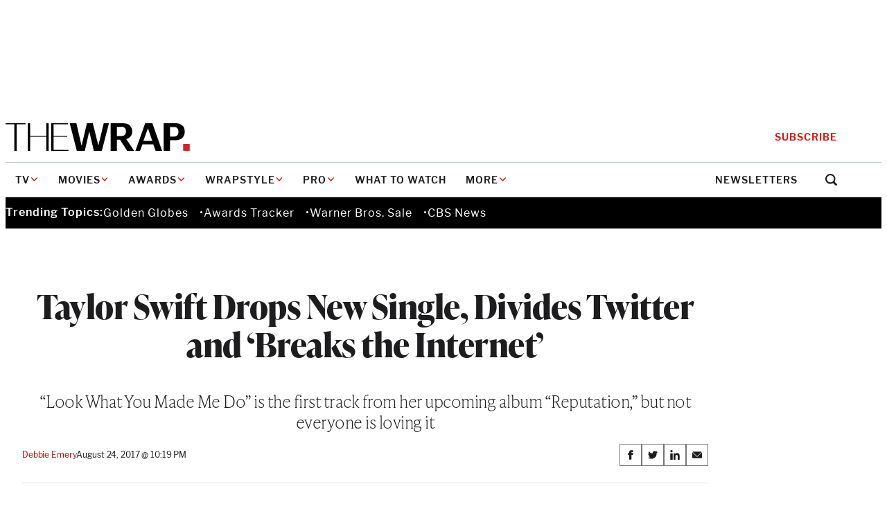

--- FILE ---
content_type: text/html; charset=utf-8
request_url: https://www.google.com/recaptcha/api2/anchor?ar=1&k=6LfrehcpAAAAAL6o0kJfxk5Fr4WhO3ktYWPR7-u1&co=aHR0cHM6Ly93d3cudGhld3JhcC5jb206NDQz&hl=en&v=N67nZn4AqZkNcbeMu4prBgzg&size=normal&anchor-ms=20000&execute-ms=30000&cb=ayjn94cb1wpz
body_size: 49383
content:
<!DOCTYPE HTML><html dir="ltr" lang="en"><head><meta http-equiv="Content-Type" content="text/html; charset=UTF-8">
<meta http-equiv="X-UA-Compatible" content="IE=edge">
<title>reCAPTCHA</title>
<style type="text/css">
/* cyrillic-ext */
@font-face {
  font-family: 'Roboto';
  font-style: normal;
  font-weight: 400;
  font-stretch: 100%;
  src: url(//fonts.gstatic.com/s/roboto/v48/KFO7CnqEu92Fr1ME7kSn66aGLdTylUAMa3GUBHMdazTgWw.woff2) format('woff2');
  unicode-range: U+0460-052F, U+1C80-1C8A, U+20B4, U+2DE0-2DFF, U+A640-A69F, U+FE2E-FE2F;
}
/* cyrillic */
@font-face {
  font-family: 'Roboto';
  font-style: normal;
  font-weight: 400;
  font-stretch: 100%;
  src: url(//fonts.gstatic.com/s/roboto/v48/KFO7CnqEu92Fr1ME7kSn66aGLdTylUAMa3iUBHMdazTgWw.woff2) format('woff2');
  unicode-range: U+0301, U+0400-045F, U+0490-0491, U+04B0-04B1, U+2116;
}
/* greek-ext */
@font-face {
  font-family: 'Roboto';
  font-style: normal;
  font-weight: 400;
  font-stretch: 100%;
  src: url(//fonts.gstatic.com/s/roboto/v48/KFO7CnqEu92Fr1ME7kSn66aGLdTylUAMa3CUBHMdazTgWw.woff2) format('woff2');
  unicode-range: U+1F00-1FFF;
}
/* greek */
@font-face {
  font-family: 'Roboto';
  font-style: normal;
  font-weight: 400;
  font-stretch: 100%;
  src: url(//fonts.gstatic.com/s/roboto/v48/KFO7CnqEu92Fr1ME7kSn66aGLdTylUAMa3-UBHMdazTgWw.woff2) format('woff2');
  unicode-range: U+0370-0377, U+037A-037F, U+0384-038A, U+038C, U+038E-03A1, U+03A3-03FF;
}
/* math */
@font-face {
  font-family: 'Roboto';
  font-style: normal;
  font-weight: 400;
  font-stretch: 100%;
  src: url(//fonts.gstatic.com/s/roboto/v48/KFO7CnqEu92Fr1ME7kSn66aGLdTylUAMawCUBHMdazTgWw.woff2) format('woff2');
  unicode-range: U+0302-0303, U+0305, U+0307-0308, U+0310, U+0312, U+0315, U+031A, U+0326-0327, U+032C, U+032F-0330, U+0332-0333, U+0338, U+033A, U+0346, U+034D, U+0391-03A1, U+03A3-03A9, U+03B1-03C9, U+03D1, U+03D5-03D6, U+03F0-03F1, U+03F4-03F5, U+2016-2017, U+2034-2038, U+203C, U+2040, U+2043, U+2047, U+2050, U+2057, U+205F, U+2070-2071, U+2074-208E, U+2090-209C, U+20D0-20DC, U+20E1, U+20E5-20EF, U+2100-2112, U+2114-2115, U+2117-2121, U+2123-214F, U+2190, U+2192, U+2194-21AE, U+21B0-21E5, U+21F1-21F2, U+21F4-2211, U+2213-2214, U+2216-22FF, U+2308-230B, U+2310, U+2319, U+231C-2321, U+2336-237A, U+237C, U+2395, U+239B-23B7, U+23D0, U+23DC-23E1, U+2474-2475, U+25AF, U+25B3, U+25B7, U+25BD, U+25C1, U+25CA, U+25CC, U+25FB, U+266D-266F, U+27C0-27FF, U+2900-2AFF, U+2B0E-2B11, U+2B30-2B4C, U+2BFE, U+3030, U+FF5B, U+FF5D, U+1D400-1D7FF, U+1EE00-1EEFF;
}
/* symbols */
@font-face {
  font-family: 'Roboto';
  font-style: normal;
  font-weight: 400;
  font-stretch: 100%;
  src: url(//fonts.gstatic.com/s/roboto/v48/KFO7CnqEu92Fr1ME7kSn66aGLdTylUAMaxKUBHMdazTgWw.woff2) format('woff2');
  unicode-range: U+0001-000C, U+000E-001F, U+007F-009F, U+20DD-20E0, U+20E2-20E4, U+2150-218F, U+2190, U+2192, U+2194-2199, U+21AF, U+21E6-21F0, U+21F3, U+2218-2219, U+2299, U+22C4-22C6, U+2300-243F, U+2440-244A, U+2460-24FF, U+25A0-27BF, U+2800-28FF, U+2921-2922, U+2981, U+29BF, U+29EB, U+2B00-2BFF, U+4DC0-4DFF, U+FFF9-FFFB, U+10140-1018E, U+10190-1019C, U+101A0, U+101D0-101FD, U+102E0-102FB, U+10E60-10E7E, U+1D2C0-1D2D3, U+1D2E0-1D37F, U+1F000-1F0FF, U+1F100-1F1AD, U+1F1E6-1F1FF, U+1F30D-1F30F, U+1F315, U+1F31C, U+1F31E, U+1F320-1F32C, U+1F336, U+1F378, U+1F37D, U+1F382, U+1F393-1F39F, U+1F3A7-1F3A8, U+1F3AC-1F3AF, U+1F3C2, U+1F3C4-1F3C6, U+1F3CA-1F3CE, U+1F3D4-1F3E0, U+1F3ED, U+1F3F1-1F3F3, U+1F3F5-1F3F7, U+1F408, U+1F415, U+1F41F, U+1F426, U+1F43F, U+1F441-1F442, U+1F444, U+1F446-1F449, U+1F44C-1F44E, U+1F453, U+1F46A, U+1F47D, U+1F4A3, U+1F4B0, U+1F4B3, U+1F4B9, U+1F4BB, U+1F4BF, U+1F4C8-1F4CB, U+1F4D6, U+1F4DA, U+1F4DF, U+1F4E3-1F4E6, U+1F4EA-1F4ED, U+1F4F7, U+1F4F9-1F4FB, U+1F4FD-1F4FE, U+1F503, U+1F507-1F50B, U+1F50D, U+1F512-1F513, U+1F53E-1F54A, U+1F54F-1F5FA, U+1F610, U+1F650-1F67F, U+1F687, U+1F68D, U+1F691, U+1F694, U+1F698, U+1F6AD, U+1F6B2, U+1F6B9-1F6BA, U+1F6BC, U+1F6C6-1F6CF, U+1F6D3-1F6D7, U+1F6E0-1F6EA, U+1F6F0-1F6F3, U+1F6F7-1F6FC, U+1F700-1F7FF, U+1F800-1F80B, U+1F810-1F847, U+1F850-1F859, U+1F860-1F887, U+1F890-1F8AD, U+1F8B0-1F8BB, U+1F8C0-1F8C1, U+1F900-1F90B, U+1F93B, U+1F946, U+1F984, U+1F996, U+1F9E9, U+1FA00-1FA6F, U+1FA70-1FA7C, U+1FA80-1FA89, U+1FA8F-1FAC6, U+1FACE-1FADC, U+1FADF-1FAE9, U+1FAF0-1FAF8, U+1FB00-1FBFF;
}
/* vietnamese */
@font-face {
  font-family: 'Roboto';
  font-style: normal;
  font-weight: 400;
  font-stretch: 100%;
  src: url(//fonts.gstatic.com/s/roboto/v48/KFO7CnqEu92Fr1ME7kSn66aGLdTylUAMa3OUBHMdazTgWw.woff2) format('woff2');
  unicode-range: U+0102-0103, U+0110-0111, U+0128-0129, U+0168-0169, U+01A0-01A1, U+01AF-01B0, U+0300-0301, U+0303-0304, U+0308-0309, U+0323, U+0329, U+1EA0-1EF9, U+20AB;
}
/* latin-ext */
@font-face {
  font-family: 'Roboto';
  font-style: normal;
  font-weight: 400;
  font-stretch: 100%;
  src: url(//fonts.gstatic.com/s/roboto/v48/KFO7CnqEu92Fr1ME7kSn66aGLdTylUAMa3KUBHMdazTgWw.woff2) format('woff2');
  unicode-range: U+0100-02BA, U+02BD-02C5, U+02C7-02CC, U+02CE-02D7, U+02DD-02FF, U+0304, U+0308, U+0329, U+1D00-1DBF, U+1E00-1E9F, U+1EF2-1EFF, U+2020, U+20A0-20AB, U+20AD-20C0, U+2113, U+2C60-2C7F, U+A720-A7FF;
}
/* latin */
@font-face {
  font-family: 'Roboto';
  font-style: normal;
  font-weight: 400;
  font-stretch: 100%;
  src: url(//fonts.gstatic.com/s/roboto/v48/KFO7CnqEu92Fr1ME7kSn66aGLdTylUAMa3yUBHMdazQ.woff2) format('woff2');
  unicode-range: U+0000-00FF, U+0131, U+0152-0153, U+02BB-02BC, U+02C6, U+02DA, U+02DC, U+0304, U+0308, U+0329, U+2000-206F, U+20AC, U+2122, U+2191, U+2193, U+2212, U+2215, U+FEFF, U+FFFD;
}
/* cyrillic-ext */
@font-face {
  font-family: 'Roboto';
  font-style: normal;
  font-weight: 500;
  font-stretch: 100%;
  src: url(//fonts.gstatic.com/s/roboto/v48/KFO7CnqEu92Fr1ME7kSn66aGLdTylUAMa3GUBHMdazTgWw.woff2) format('woff2');
  unicode-range: U+0460-052F, U+1C80-1C8A, U+20B4, U+2DE0-2DFF, U+A640-A69F, U+FE2E-FE2F;
}
/* cyrillic */
@font-face {
  font-family: 'Roboto';
  font-style: normal;
  font-weight: 500;
  font-stretch: 100%;
  src: url(//fonts.gstatic.com/s/roboto/v48/KFO7CnqEu92Fr1ME7kSn66aGLdTylUAMa3iUBHMdazTgWw.woff2) format('woff2');
  unicode-range: U+0301, U+0400-045F, U+0490-0491, U+04B0-04B1, U+2116;
}
/* greek-ext */
@font-face {
  font-family: 'Roboto';
  font-style: normal;
  font-weight: 500;
  font-stretch: 100%;
  src: url(//fonts.gstatic.com/s/roboto/v48/KFO7CnqEu92Fr1ME7kSn66aGLdTylUAMa3CUBHMdazTgWw.woff2) format('woff2');
  unicode-range: U+1F00-1FFF;
}
/* greek */
@font-face {
  font-family: 'Roboto';
  font-style: normal;
  font-weight: 500;
  font-stretch: 100%;
  src: url(//fonts.gstatic.com/s/roboto/v48/KFO7CnqEu92Fr1ME7kSn66aGLdTylUAMa3-UBHMdazTgWw.woff2) format('woff2');
  unicode-range: U+0370-0377, U+037A-037F, U+0384-038A, U+038C, U+038E-03A1, U+03A3-03FF;
}
/* math */
@font-face {
  font-family: 'Roboto';
  font-style: normal;
  font-weight: 500;
  font-stretch: 100%;
  src: url(//fonts.gstatic.com/s/roboto/v48/KFO7CnqEu92Fr1ME7kSn66aGLdTylUAMawCUBHMdazTgWw.woff2) format('woff2');
  unicode-range: U+0302-0303, U+0305, U+0307-0308, U+0310, U+0312, U+0315, U+031A, U+0326-0327, U+032C, U+032F-0330, U+0332-0333, U+0338, U+033A, U+0346, U+034D, U+0391-03A1, U+03A3-03A9, U+03B1-03C9, U+03D1, U+03D5-03D6, U+03F0-03F1, U+03F4-03F5, U+2016-2017, U+2034-2038, U+203C, U+2040, U+2043, U+2047, U+2050, U+2057, U+205F, U+2070-2071, U+2074-208E, U+2090-209C, U+20D0-20DC, U+20E1, U+20E5-20EF, U+2100-2112, U+2114-2115, U+2117-2121, U+2123-214F, U+2190, U+2192, U+2194-21AE, U+21B0-21E5, U+21F1-21F2, U+21F4-2211, U+2213-2214, U+2216-22FF, U+2308-230B, U+2310, U+2319, U+231C-2321, U+2336-237A, U+237C, U+2395, U+239B-23B7, U+23D0, U+23DC-23E1, U+2474-2475, U+25AF, U+25B3, U+25B7, U+25BD, U+25C1, U+25CA, U+25CC, U+25FB, U+266D-266F, U+27C0-27FF, U+2900-2AFF, U+2B0E-2B11, U+2B30-2B4C, U+2BFE, U+3030, U+FF5B, U+FF5D, U+1D400-1D7FF, U+1EE00-1EEFF;
}
/* symbols */
@font-face {
  font-family: 'Roboto';
  font-style: normal;
  font-weight: 500;
  font-stretch: 100%;
  src: url(//fonts.gstatic.com/s/roboto/v48/KFO7CnqEu92Fr1ME7kSn66aGLdTylUAMaxKUBHMdazTgWw.woff2) format('woff2');
  unicode-range: U+0001-000C, U+000E-001F, U+007F-009F, U+20DD-20E0, U+20E2-20E4, U+2150-218F, U+2190, U+2192, U+2194-2199, U+21AF, U+21E6-21F0, U+21F3, U+2218-2219, U+2299, U+22C4-22C6, U+2300-243F, U+2440-244A, U+2460-24FF, U+25A0-27BF, U+2800-28FF, U+2921-2922, U+2981, U+29BF, U+29EB, U+2B00-2BFF, U+4DC0-4DFF, U+FFF9-FFFB, U+10140-1018E, U+10190-1019C, U+101A0, U+101D0-101FD, U+102E0-102FB, U+10E60-10E7E, U+1D2C0-1D2D3, U+1D2E0-1D37F, U+1F000-1F0FF, U+1F100-1F1AD, U+1F1E6-1F1FF, U+1F30D-1F30F, U+1F315, U+1F31C, U+1F31E, U+1F320-1F32C, U+1F336, U+1F378, U+1F37D, U+1F382, U+1F393-1F39F, U+1F3A7-1F3A8, U+1F3AC-1F3AF, U+1F3C2, U+1F3C4-1F3C6, U+1F3CA-1F3CE, U+1F3D4-1F3E0, U+1F3ED, U+1F3F1-1F3F3, U+1F3F5-1F3F7, U+1F408, U+1F415, U+1F41F, U+1F426, U+1F43F, U+1F441-1F442, U+1F444, U+1F446-1F449, U+1F44C-1F44E, U+1F453, U+1F46A, U+1F47D, U+1F4A3, U+1F4B0, U+1F4B3, U+1F4B9, U+1F4BB, U+1F4BF, U+1F4C8-1F4CB, U+1F4D6, U+1F4DA, U+1F4DF, U+1F4E3-1F4E6, U+1F4EA-1F4ED, U+1F4F7, U+1F4F9-1F4FB, U+1F4FD-1F4FE, U+1F503, U+1F507-1F50B, U+1F50D, U+1F512-1F513, U+1F53E-1F54A, U+1F54F-1F5FA, U+1F610, U+1F650-1F67F, U+1F687, U+1F68D, U+1F691, U+1F694, U+1F698, U+1F6AD, U+1F6B2, U+1F6B9-1F6BA, U+1F6BC, U+1F6C6-1F6CF, U+1F6D3-1F6D7, U+1F6E0-1F6EA, U+1F6F0-1F6F3, U+1F6F7-1F6FC, U+1F700-1F7FF, U+1F800-1F80B, U+1F810-1F847, U+1F850-1F859, U+1F860-1F887, U+1F890-1F8AD, U+1F8B0-1F8BB, U+1F8C0-1F8C1, U+1F900-1F90B, U+1F93B, U+1F946, U+1F984, U+1F996, U+1F9E9, U+1FA00-1FA6F, U+1FA70-1FA7C, U+1FA80-1FA89, U+1FA8F-1FAC6, U+1FACE-1FADC, U+1FADF-1FAE9, U+1FAF0-1FAF8, U+1FB00-1FBFF;
}
/* vietnamese */
@font-face {
  font-family: 'Roboto';
  font-style: normal;
  font-weight: 500;
  font-stretch: 100%;
  src: url(//fonts.gstatic.com/s/roboto/v48/KFO7CnqEu92Fr1ME7kSn66aGLdTylUAMa3OUBHMdazTgWw.woff2) format('woff2');
  unicode-range: U+0102-0103, U+0110-0111, U+0128-0129, U+0168-0169, U+01A0-01A1, U+01AF-01B0, U+0300-0301, U+0303-0304, U+0308-0309, U+0323, U+0329, U+1EA0-1EF9, U+20AB;
}
/* latin-ext */
@font-face {
  font-family: 'Roboto';
  font-style: normal;
  font-weight: 500;
  font-stretch: 100%;
  src: url(//fonts.gstatic.com/s/roboto/v48/KFO7CnqEu92Fr1ME7kSn66aGLdTylUAMa3KUBHMdazTgWw.woff2) format('woff2');
  unicode-range: U+0100-02BA, U+02BD-02C5, U+02C7-02CC, U+02CE-02D7, U+02DD-02FF, U+0304, U+0308, U+0329, U+1D00-1DBF, U+1E00-1E9F, U+1EF2-1EFF, U+2020, U+20A0-20AB, U+20AD-20C0, U+2113, U+2C60-2C7F, U+A720-A7FF;
}
/* latin */
@font-face {
  font-family: 'Roboto';
  font-style: normal;
  font-weight: 500;
  font-stretch: 100%;
  src: url(//fonts.gstatic.com/s/roboto/v48/KFO7CnqEu92Fr1ME7kSn66aGLdTylUAMa3yUBHMdazQ.woff2) format('woff2');
  unicode-range: U+0000-00FF, U+0131, U+0152-0153, U+02BB-02BC, U+02C6, U+02DA, U+02DC, U+0304, U+0308, U+0329, U+2000-206F, U+20AC, U+2122, U+2191, U+2193, U+2212, U+2215, U+FEFF, U+FFFD;
}
/* cyrillic-ext */
@font-face {
  font-family: 'Roboto';
  font-style: normal;
  font-weight: 900;
  font-stretch: 100%;
  src: url(//fonts.gstatic.com/s/roboto/v48/KFO7CnqEu92Fr1ME7kSn66aGLdTylUAMa3GUBHMdazTgWw.woff2) format('woff2');
  unicode-range: U+0460-052F, U+1C80-1C8A, U+20B4, U+2DE0-2DFF, U+A640-A69F, U+FE2E-FE2F;
}
/* cyrillic */
@font-face {
  font-family: 'Roboto';
  font-style: normal;
  font-weight: 900;
  font-stretch: 100%;
  src: url(//fonts.gstatic.com/s/roboto/v48/KFO7CnqEu92Fr1ME7kSn66aGLdTylUAMa3iUBHMdazTgWw.woff2) format('woff2');
  unicode-range: U+0301, U+0400-045F, U+0490-0491, U+04B0-04B1, U+2116;
}
/* greek-ext */
@font-face {
  font-family: 'Roboto';
  font-style: normal;
  font-weight: 900;
  font-stretch: 100%;
  src: url(//fonts.gstatic.com/s/roboto/v48/KFO7CnqEu92Fr1ME7kSn66aGLdTylUAMa3CUBHMdazTgWw.woff2) format('woff2');
  unicode-range: U+1F00-1FFF;
}
/* greek */
@font-face {
  font-family: 'Roboto';
  font-style: normal;
  font-weight: 900;
  font-stretch: 100%;
  src: url(//fonts.gstatic.com/s/roboto/v48/KFO7CnqEu92Fr1ME7kSn66aGLdTylUAMa3-UBHMdazTgWw.woff2) format('woff2');
  unicode-range: U+0370-0377, U+037A-037F, U+0384-038A, U+038C, U+038E-03A1, U+03A3-03FF;
}
/* math */
@font-face {
  font-family: 'Roboto';
  font-style: normal;
  font-weight: 900;
  font-stretch: 100%;
  src: url(//fonts.gstatic.com/s/roboto/v48/KFO7CnqEu92Fr1ME7kSn66aGLdTylUAMawCUBHMdazTgWw.woff2) format('woff2');
  unicode-range: U+0302-0303, U+0305, U+0307-0308, U+0310, U+0312, U+0315, U+031A, U+0326-0327, U+032C, U+032F-0330, U+0332-0333, U+0338, U+033A, U+0346, U+034D, U+0391-03A1, U+03A3-03A9, U+03B1-03C9, U+03D1, U+03D5-03D6, U+03F0-03F1, U+03F4-03F5, U+2016-2017, U+2034-2038, U+203C, U+2040, U+2043, U+2047, U+2050, U+2057, U+205F, U+2070-2071, U+2074-208E, U+2090-209C, U+20D0-20DC, U+20E1, U+20E5-20EF, U+2100-2112, U+2114-2115, U+2117-2121, U+2123-214F, U+2190, U+2192, U+2194-21AE, U+21B0-21E5, U+21F1-21F2, U+21F4-2211, U+2213-2214, U+2216-22FF, U+2308-230B, U+2310, U+2319, U+231C-2321, U+2336-237A, U+237C, U+2395, U+239B-23B7, U+23D0, U+23DC-23E1, U+2474-2475, U+25AF, U+25B3, U+25B7, U+25BD, U+25C1, U+25CA, U+25CC, U+25FB, U+266D-266F, U+27C0-27FF, U+2900-2AFF, U+2B0E-2B11, U+2B30-2B4C, U+2BFE, U+3030, U+FF5B, U+FF5D, U+1D400-1D7FF, U+1EE00-1EEFF;
}
/* symbols */
@font-face {
  font-family: 'Roboto';
  font-style: normal;
  font-weight: 900;
  font-stretch: 100%;
  src: url(//fonts.gstatic.com/s/roboto/v48/KFO7CnqEu92Fr1ME7kSn66aGLdTylUAMaxKUBHMdazTgWw.woff2) format('woff2');
  unicode-range: U+0001-000C, U+000E-001F, U+007F-009F, U+20DD-20E0, U+20E2-20E4, U+2150-218F, U+2190, U+2192, U+2194-2199, U+21AF, U+21E6-21F0, U+21F3, U+2218-2219, U+2299, U+22C4-22C6, U+2300-243F, U+2440-244A, U+2460-24FF, U+25A0-27BF, U+2800-28FF, U+2921-2922, U+2981, U+29BF, U+29EB, U+2B00-2BFF, U+4DC0-4DFF, U+FFF9-FFFB, U+10140-1018E, U+10190-1019C, U+101A0, U+101D0-101FD, U+102E0-102FB, U+10E60-10E7E, U+1D2C0-1D2D3, U+1D2E0-1D37F, U+1F000-1F0FF, U+1F100-1F1AD, U+1F1E6-1F1FF, U+1F30D-1F30F, U+1F315, U+1F31C, U+1F31E, U+1F320-1F32C, U+1F336, U+1F378, U+1F37D, U+1F382, U+1F393-1F39F, U+1F3A7-1F3A8, U+1F3AC-1F3AF, U+1F3C2, U+1F3C4-1F3C6, U+1F3CA-1F3CE, U+1F3D4-1F3E0, U+1F3ED, U+1F3F1-1F3F3, U+1F3F5-1F3F7, U+1F408, U+1F415, U+1F41F, U+1F426, U+1F43F, U+1F441-1F442, U+1F444, U+1F446-1F449, U+1F44C-1F44E, U+1F453, U+1F46A, U+1F47D, U+1F4A3, U+1F4B0, U+1F4B3, U+1F4B9, U+1F4BB, U+1F4BF, U+1F4C8-1F4CB, U+1F4D6, U+1F4DA, U+1F4DF, U+1F4E3-1F4E6, U+1F4EA-1F4ED, U+1F4F7, U+1F4F9-1F4FB, U+1F4FD-1F4FE, U+1F503, U+1F507-1F50B, U+1F50D, U+1F512-1F513, U+1F53E-1F54A, U+1F54F-1F5FA, U+1F610, U+1F650-1F67F, U+1F687, U+1F68D, U+1F691, U+1F694, U+1F698, U+1F6AD, U+1F6B2, U+1F6B9-1F6BA, U+1F6BC, U+1F6C6-1F6CF, U+1F6D3-1F6D7, U+1F6E0-1F6EA, U+1F6F0-1F6F3, U+1F6F7-1F6FC, U+1F700-1F7FF, U+1F800-1F80B, U+1F810-1F847, U+1F850-1F859, U+1F860-1F887, U+1F890-1F8AD, U+1F8B0-1F8BB, U+1F8C0-1F8C1, U+1F900-1F90B, U+1F93B, U+1F946, U+1F984, U+1F996, U+1F9E9, U+1FA00-1FA6F, U+1FA70-1FA7C, U+1FA80-1FA89, U+1FA8F-1FAC6, U+1FACE-1FADC, U+1FADF-1FAE9, U+1FAF0-1FAF8, U+1FB00-1FBFF;
}
/* vietnamese */
@font-face {
  font-family: 'Roboto';
  font-style: normal;
  font-weight: 900;
  font-stretch: 100%;
  src: url(//fonts.gstatic.com/s/roboto/v48/KFO7CnqEu92Fr1ME7kSn66aGLdTylUAMa3OUBHMdazTgWw.woff2) format('woff2');
  unicode-range: U+0102-0103, U+0110-0111, U+0128-0129, U+0168-0169, U+01A0-01A1, U+01AF-01B0, U+0300-0301, U+0303-0304, U+0308-0309, U+0323, U+0329, U+1EA0-1EF9, U+20AB;
}
/* latin-ext */
@font-face {
  font-family: 'Roboto';
  font-style: normal;
  font-weight: 900;
  font-stretch: 100%;
  src: url(//fonts.gstatic.com/s/roboto/v48/KFO7CnqEu92Fr1ME7kSn66aGLdTylUAMa3KUBHMdazTgWw.woff2) format('woff2');
  unicode-range: U+0100-02BA, U+02BD-02C5, U+02C7-02CC, U+02CE-02D7, U+02DD-02FF, U+0304, U+0308, U+0329, U+1D00-1DBF, U+1E00-1E9F, U+1EF2-1EFF, U+2020, U+20A0-20AB, U+20AD-20C0, U+2113, U+2C60-2C7F, U+A720-A7FF;
}
/* latin */
@font-face {
  font-family: 'Roboto';
  font-style: normal;
  font-weight: 900;
  font-stretch: 100%;
  src: url(//fonts.gstatic.com/s/roboto/v48/KFO7CnqEu92Fr1ME7kSn66aGLdTylUAMa3yUBHMdazQ.woff2) format('woff2');
  unicode-range: U+0000-00FF, U+0131, U+0152-0153, U+02BB-02BC, U+02C6, U+02DA, U+02DC, U+0304, U+0308, U+0329, U+2000-206F, U+20AC, U+2122, U+2191, U+2193, U+2212, U+2215, U+FEFF, U+FFFD;
}

</style>
<link rel="stylesheet" type="text/css" href="https://www.gstatic.com/recaptcha/releases/N67nZn4AqZkNcbeMu4prBgzg/styles__ltr.css">
<script nonce="SmgcHBNjfyY1CGUYqr9Vtg" type="text/javascript">window['__recaptcha_api'] = 'https://www.google.com/recaptcha/api2/';</script>
<script type="text/javascript" src="https://www.gstatic.com/recaptcha/releases/N67nZn4AqZkNcbeMu4prBgzg/recaptcha__en.js" nonce="SmgcHBNjfyY1CGUYqr9Vtg">
      
    </script></head>
<body><div id="rc-anchor-alert" class="rc-anchor-alert"></div>
<input type="hidden" id="recaptcha-token" value="[base64]">
<script type="text/javascript" nonce="SmgcHBNjfyY1CGUYqr9Vtg">
      recaptcha.anchor.Main.init("[\x22ainput\x22,[\x22bgdata\x22,\x22\x22,\[base64]/[base64]/[base64]/[base64]/[base64]/UltsKytdPUU6KEU8MjA0OD9SW2wrK109RT4+NnwxOTI6KChFJjY0NTEyKT09NTUyOTYmJk0rMTxjLmxlbmd0aCYmKGMuY2hhckNvZGVBdChNKzEpJjY0NTEyKT09NTYzMjA/[base64]/[base64]/[base64]/[base64]/[base64]/[base64]/[base64]\x22,\[base64]\x22,\[base64]/w5Ilw4DDmcOkw7TCtVDCrcOTw7Q0DB7DlMOYdzJ4AcKgw5Ulw7ckLRROwoE9wqJGVArDmwM/FsKNG8OVecKZwo8jw5QSwpvDp0xoQEzDoUcfw5dzEyhzGsKfw6bDkQMJanLCnV/CsMOvLcO2w7DDv8OQUjARFz9afC/DlGXCilvDmwkmw4FEw4ZLwptDXiUZP8K/cRpkw6RhEjDChcKTG3bCosOvYsKrZMOTwqjCp8Kyw6wqw5dDwogea8OiVMKBw73DoMOlwrwnCcKbw5hQwrXCvsOEIcOmwotcwqsebUlyCh8Jwp3CpcK5ecK5w5Yrw5TDnMKOOcO3w4rCnRvCiTfDty4AwpEmGcOpwrPDs8Kpw7/DqBLDkjY/E8KiVwVKw4TDvcKvbMO5w4Zpw7JOwp/DiXbDmcOfH8Occ0hQwqZww68XR08cwqxxw4PCpgc6w65YYsOCwqTDjcOkwp5nZ8O+QSp1wp8le8OQw5PDhyfDjH0tAD1ZwrQDwp/DucKrw6jDk8KNw7TDrsKNZMOlwp/DvkIQDcKSUcKxwrVyw5bDrMO0VljDpcOMHBXCusOcRsOwBQNPw73CggjDgEnDk8K1w4/DisK1T0ZhLsOIw5p6SXFQwpvDpwUBccKaw47ClMKyFXvDkSxteR3Cgg7DgcKNwpDCvyLCmsKfw6fCv1XCkDLDj3szT8OTLn0wOWnDki9kW24Mwr/[base64]/DrTZDJcK4KC/CowXDvsOLw4rCoxozZ1TChFHDosO5BsKTw6LDoirCnE7ChghTw7rCq8K8bGnDnBYSWD7DucOPV8KtIlnDix/Dv8KuZsKEQ8Oyw4PDtnYGw6jDqsKbORM0w6bDrALDgGN7wrhKwqLDt2VaGTTCkADCqjQCe1fDvTfDoG3CrSfDgAMjIgUBPFzDvxwuKUgAw6BGNsOPcWwHfF3DqFlNwpVtccOGasOCXX5ceMODwoPCnVhCXcK7ccOtSMOiw6kFw5NLw6vCnlU/wqFJwqbDkATCisOtJnDClzNGw6rClcOCw6dLw5hQw4VCNMKAwrtLw5jDuWTDjnwfMRF9wp/[base64]/DhcOQwpXCqMKJw5HDongqwpbCtQp0HBbCrMKcw68gPmhcNkTClSrCu3QhwqBAwprCjFUvwrjCoTbDpFHCmcKhRgbDuzvDs04kKQ3CvMKJFxF0w5fCoVLDjCjCpltxw7/Ci8OSwrfDuG9cw7cxEMOqcsObwoLCnsOgWcO7bMOnw53Ct8KkFcK6fMOSJ8O/w5jDmsOKw7hRwr7DuTFgw5A/w6VHwrkHwrLCnUvDoCPCkcKWw7DDjjxKwozDgMKjZ0Bfw5bDmz/Ch3TDliHDo35rwp4Iw6okw7gFDiksRSFjHsO4WcOFwoMtwp7DsWhMdSIHw6LDqcOnKMKGSHwbwqfDt8KWw47Dm8O2w5sxw6zDlcKzIMK7w6fCi8OZaBQGw73Ci2/[base64]/Dq8OELB7CjwPDvsK3ewTCoHl0wpcMwqTClMOyECbDhcKuw65Sw4HChVLDkDbCpcKkDTAReMKRV8KawqHDjMKOWsOHVDhFEw0qwoDCl3PCncOvwr/CncOvd8KOLTLCuTJVwoXDqsOvwofDjsKKGxzCoXUcwrjCksKzw4xdVTnCkwwrw7N5wqbCrXhmPMODcRLDrsKOwo1zaFNra8KLwpgyw5/ClcOMwpQ5wofDgS07w7d8AMO2XcOrwq1lw4DDpsKowqnCuUNEIi3Dpml7NsOQw5fCvWYvC8OJGcO2woXCp35UFxXDkcK3LzzCgiINGcOaw5fDp8KwagvDgUnCgMK+GcOOASTDnsOHM8KDwrrDoAVWwpzCiMOoRMOXTcOnwq7Cgip5AT/[base64]/[base64]/CsMKjwrjCuFkrw7rCsHlNacK/wogWDsKkP2YLZsOzw4LDlcOMw7XConDCsMOpwp/CvXzDnkzDoj3DlcKpBhTDu2/CiAPDtEBnwpFOw5JjwpjDp2BEwr7CtyZKw5/DoEnDkA3ClkfDocKmw5howrrDvMKKSQvCqC/CggFcLyXDlsOxwovDo8ONFcOewqo/[base64]/DncKGw6XCnxtDRgRSRxNAS098w7rCgShOPMOWwoJUw6nCuSdQasKJD8KVWMKzwpfCosOhQEliWCfDs0cna8OjDSPDmhMVwo/[base64]/QRTDq8Krw5fClMO4w656fTQQwqXCuh/CsgDDrMO+wrs/NsO/FHRBwp9FNcKMwpoOGcO5w58Owp/Du17CssOzDsKYd8K0G8KAUcKCQcOawpQ6GxDDr2jDsUIiwpl2wqsTBQk8PMK/YsOENcOhK8ORbMOUwrnClGjCt8K9w68BU8OjasKWwp0tGsKwe8O0wq/DlTMSwrkwfDzDgcKgWsORGMO/wqEEw4zDssOBYkdqR8OFNsKeIMOTDlVDbcKDw7DDkEzDr8OqwolsGcKgOkYRecOJwo7Cv8K2TcO8w50EB8OUw4c/fUrClVfDl8O/wrBXacKEw5IfDCt0wqIZLcOQCMOpw64KYMK3LiwEwp/CuMKdw6B1w5PDosKqLWXChkTCpkQ4I8Kvw4cjwrTCslZieWUxaXsiwpokG2VUL8OTEnsxNnfCqsKZD8KAw4PDsMOAw6HCjSYYPcOSwoXDgBJANcKIw7YBEXDClV1KPn06w7vDuMOTwojDg2TDry4HDMKyQQNFwpzDhWJJwpTDnQ/[base64]/STbCg8KcGmpxHcOCLD1NWj7CuRzDp8O1w5jDtiw8GSURGQTCl8OfZsKWZHAbwooINsOtwqZpMsOIMsOCwrxiNld1w5vDnsOvYh/DlcKBw59Uw4DDvcOxw4DDt17DtMONw7dHPMKQb3DCl8Ouw6nDoxJ5AsOjw7xTw4TDtF89w4nDusKNw6zDjsKBw7s0w73CoMO/wodpIBlzD0s4NQjCsGZ/[base64]/Cm23Dr8OEw4HCqMOkw6M8DEbCmj9ewqpjWD0gK8KsOW1AFHvCuRN6HmQFRkRgBW0MbErDrBgHBsKlw6x4wrfCosOxIcOswqUgw5dkNVrDgcOFwr9sEwvDuhJhwoDCq8KjC8OUw45XFsKHw5PDmMOtw6XDgxTCrMKEw4p5cx/ChsKzUMKYCcKEUBANFEFTRxrCoMKCw7fCiB7DscKLwpsyW8O/wrtIDsK5esKbKMK5BlrDuCjDisK6DEvDpsKNGkUhW8O/GxJnFsOuD3HCvcKVw4E0wo7CgMKLw6RrwpAUwo/DpibDvGjCscKmG8KsF0/CtcKRC1zCl8KUMsOlw4olw7NoWUAaw6gAZAHCpsK4w7TDs256wqxET8K/PcOVaMKVwpERV299w6LDi8KtIcKkw7PCjcOYeR0PW8OTw4rCtsONwqzDhsK6HRvCkMOtw7vDsFXDs3fCmClBUCTDgsKUwo8YIMKhw5IFO8OjSMKRw4g9dTDCnBjCkRzDkSDDsMKGHFLDt10Nw7LDoCvDoMOuBHRgw53CmcO6w4V8wrBmVVF0cDpiL8KMw7l5w7cXw7/Coy5xw6UYw7R4wp8ywo3Cj8K5FsOPBlFrBsKnwrhWPsOfw6PDnsKCw4RHcMOAw7Qtc3dwasOLUmnCqMK9wq5Iw4Zww43DoMOlLsKYbUfDgcOHwrc4a8K+BDxHH8OIXwoOPUFwd8Kbc3PCnxbDmTZ1DQLComswwqklwqVww5/[base64]/wqrDkRHDnsKCe2bDvxnCmjPDlCTDn2VWwo1mRnDCmj/DukggdcKuw6HDlcOcBgvDoFlbw7HDlsO9w7N5PWnDlMKPRcKUOcOvwq5gBinCt8KyXTvDpMKwHlZBSMKtw4DChRvCpcKWw5LCnD7CuBkDworDocKaVsOGw4HClcKmw6vCnU7DkAAnFMOHMEnCvj3CikcLFcK5GDIAw5BzFCh1JsORwpDDv8KQI8Kpw4/DpX9Hw7d5wqTDlQ/DncOGw5lnw43DiU/DlATCiRpCPsOkeRvCtQ/DiAHCnMO1w6cPw63Ck8OMcAXDlzlOw54TW8K9PVnDuhUEXXXDs8KIAFxSwoFPw5Fnwo8Bw5Y2ZsKPV8Ogwpszw5cvF8KkL8OQw7M5w67DmnlewpkPw43DmMKiw7XCqRBrw6vDvcOgIcKUwr/[base64]/DviAUw4Zsw5rDmH/CsEptWxDCvWI4w5fCmTvDpsKFUELDozdfwpAkamXCvMOpwq0Pw7XCnFI3Hi4/wrweU8O+NHvCvsOIw70sdsKCOcKqw5QAwpFvwqRBwrbCmcKCVGfDux7CpcOoScK5w743w47CocODw5PDthHCnVDDpjgtOcKQwp8XwqYtw6Fyf8OrWcOLwo3DqcOLQR3CvV3Dl8Orw47ChmDCicKQwodGwoxHw70Xwr1iS8OsTH/Cp8OTa3ZUK8KIw6ZzSWYTw4YDwofDqVdje8KNwqw+w4F1OcOTe8KSwpDDm8KjQ0/CpmbCvXTDhMOoAcKBwrMzEizChgrCgsO2w4XCisKPw4rDrXvCiMO9w57DqMOnwrHCncOeM8KxIXYdPhnCgcO9w5nCri9OSk8DIsOveAE8wrHDgh7DrMOSwprDmcOkw7zDuBvDjgESw5vCshjDimUsw4fClcKYW8OHw4HDm8OCw50Nwq1cw4/CjWEGw4hSwo1zRsKJwprDicOxM8KswrLChxnCocKPwr7CqsKXblTCg8ONwp4aw7ICw5M+w585w4DDtArCvMKMw7vCnMK6wp/DoMOrw5NFwp/DgAjDkHs4wpLDrC/CncODNQ9YXzTDvlPCl1cMHStIw7nChMKBwo3Cr8KHfsONXmciw6Z5woESwqvDj8Kuw6V/L8OwbFNqFcO+w7c8w6s9Tgl0w5c1V8Obw5InwqbCuMKgw4oZwoLDsMOFb8OWDsKcWsK5w7XDo8OXwqYhRzkBMWo+CsK8w67Dh8KzwofCqsKpwohbwrshanQfdGnCoj9EwphwM8OQw4LCn2/[base64]/DnjLCqsKow7HCjsOkfCrDojTCtQwowrIuw6poGCsjwqbDi8KDBkErXsK4wrpgLycnwpoJQTbCrQdqW8OTw5YWwplEK8OAWsK1dj9pw5PCuQoTIzEXZMOKw7klecKvw6zCm245wrjCtcOyw5MSwpRDwpHDjsKYwp/[base64]/DsnHDvGfDrn0QwpVbwoMHw7c/[base64]/FcORfMOiwpnDmTbDnyc2wpTDn3l7w5FYFMKfwrgFFcKwcMOWAkl1w59PUsKdaMKLaMKNZcK3JcKveCcQwoUTw4bDnsOjwrfCocKfHsOMbMO/VcKIwrTCmjNtAMK2NMKSTsO1wpc2w4DCtkrChTIBwptqUyzDsFBRAwjCqsKFw78iwr0EFcOtYMKqw4PCtcKcJlnCucOKesOsABQ4DsOFSy5gFcOcw7EVw73Drk7DnFnDkVFvY0cPNsK/w4vDncOnegbDmcOxJMOJGMKiwpLDtxR0MAxtw4zDjsO1wqUfw6LDiGjCowPDvV4fw7LCum/[base64]/DXnDmiw/BMKLw73CksOHwqzCgRNCeQDDqULCucOKw7LDlA7CgzzCjMKCaXzDiF3Dj0LDvSLDk2bDiMOawq0ERsK/eDfCnkJ0JBvCiMKBw6kqwpwyMsKpwpFQwqTCkcOiw4sXwprDgsKow4TClkjCgDACwqTClQ/CnRs0c3ZVdkgpwptMacOawoEqw5FHwo3Csg/Dl3QXICE/w6nCkMOzHx0AwqLDncK2w47Ci8O4OhTCn8KrT3XCjB/DsHrDiMOHw5vCsSd0wp8xeA9LP8K3DW/Dq3gFRGbDoMKKwo3DnMKSLD/DtMOzwpcrO8K5wqjDo8Ocw4vCgsKbVsOywrB6w7AVwpHCtMK1wrTDjMOKwqXDn8Kvw4jCrAExV0LCiMOVQcKOK0pqwoR/wrzCnsK3w4HDhy7DgcKGwoPDgVh6JVEEI1LCvEXDh8OZw54+wrsfA8Kgwq7CmcOHw7U5w7tdwpwFwq1gwpFXJ8O8IMKLVMOIF8K6w7EqVsOud8ONwoXDqSbCicOxI3rCqMKqw79XwoEkeW9JXwPDmn9RwqHDv8OJKmcXw5TDgg/Do382fsKaAFhTQ2ZCOcO1JkJeJcKGcsOzZB/DmcKMcCLDjsO1wqwOcG3CkMO/w6rDm2rCtEHDlCsNw7/CusKQccOcBsO5IkjDiMOIPcORwoHDh0nCviliw6HCqMOJw6bDhmvDn13ChcO8SsOFRkoZJ8OMw5PDl8K7w4YVw57DmMKhJcOpw5ozwrIicHzCl8KNw71idHJQw4F+aEjDqBDCmh/DhydIwqtOVsK3wpnCoUl2wqM3FXrDr3nCu8K5JBIgw5AnF8OywpMaB8Kvw54XREjDpFnCuhVLwrrDuMKAw4ccw4QjAyPCr8OVw73DjVAtwpbCgHzDusO+LSREw5V5ccOFw6N8V8OuYcKbBcK5wo3CkcO6woAKAMOTw6wHF0bCnhghZ3PDnUMWbsKnL8OVfAE6w4l/wqXDrcOHWcOZw4jDlMOGesOAaMO/dsKEw6rDs3LCpkVeZjN7wrXDl8K/N8KCw6TChcKoMGEeSlZmOcOBVGvDm8OzMjrCnGkJRcKGwrXDrcOAw65TW8K9DcKEw5Ymw7E/RQvCpMOxw6DCu8K8dwAIw7Uzw63ClMKadsKXOMOqb8KnJ8KUMHMNwropQl05EDbCk0J1wo7DpiRKw79yFDtvVcOBHcKRwrMuHcOuBR84woU4bMOow5gWZsOww7Vqw483DSfDlMO5w6BZbsK/w5JbW8OUWxfCtmfChjDCtSrCgAHCkQQhXMKidsOqw6sGKUZhFcOnwq/[base64]/CrS3CnEBCUcK2fMOeHcOjcMK/KWTCqDIpKR4LfV3DsBtuwoLCjcOsdcK4w6hQXcOGMcKENMKeUl1/QjwdBwTDhkcnw6Zfw57Dhn1Uf8K+w5fDp8KSJsK1w5RUJE4LPMOYwpDCgg/DmhvCosOTTRdiwp8VwqRJdsKXei3CkcOtw4jCnDbCqUAnw6zClEvClj/Cm0FfwpHDosOowrg2w5sgT8KzHDnCnsK7GMOvwrPDqTw1wpHDu8K6DjEse8OsOkYUTsOeOTXDosKKw73DlE1RcTozw4fCpsOtw4tvwq/DolbCrWxPw73CoU1swrEOQhcAQmDCj8Kew7/[base64]/Dt3gXKWRQwoFRw4gjQcK1UcOQw63CqA/CqUJtRkzCuzTDnMK5XsOuTzBAw7ovWGLDg0ZxwpQ4w5HDp8KwBUfCs1TDtMKORsKJM8OJw6I3QMOJJsK3Ul7DlTVjA8Onwr3Ct3E9w6XDvMOkdsKZdsKsM3V7w7VBw7t/w6dVJjEnflPCoCLDi8K3BHIlwo/[base64]/wqx1OEnCqh4hwpQVNCfCm8KlwqrDmMK2wqrDsTUYw6nCk8OHK8Okw7F8w7ooMMK9w4pTOcKHwp3Co3TCtcKOw4/CsCQYGcOIwqlgPyzDnsKxAGzDjsOIEn1XaijDrWvCvEZMw4IDM8KhdsOZw5/CscKKGkHDhMKWw5DDjsK4w5QtwqB1NMOIw4jCmsKRwpvDgWjCpMOeI0Z3EmjDgMOEw6F+WBQ+wp/Dln0sScKCw6U1UMKKXxTCuS3CujvDhG0aVDjCvsKyw6NEIcO+TyjCocOnTntuwpHCpcKewqPDgzzDnStLw58zZsK9OcKQfWJNwpnDsljCm8KHbCbCtV53woTCocKCwooqecOHUWTCv8KMa1bDqndGUcONNsK9wqvChMOAP8KhIcODEnl6wp/DisKYwoLCs8KuCj/DiMOUw7leAcK1w5fDhsKtw6pWOy3CosKuCygRXAXDkMOvw5rChsKUbk0tJ8KUOcKWwpY/w5hCIlXDh8OFwoMkwqjDiU/[base64]/CrMO8ejPCjsKGwpzCiWjCgjBzw7LCv8OZIcK4wpHCmMO0w5FZwrYNdcOhA8OdYcOTwpnDgsKPw4HDoRXCoxbDqcKofsKiw43DtcKgTMOSw78WTGHDhDfDvkV/wo/ClClKwprCs8OBBsOCWcO2axTDlXnDjcOQBMOlw5JTw5DCqcOIwqrDrzclAcOhDlzCiS3CunbCv0fDklkcwq8dO8Kzw7/DhMK1wpRbZ0vCmX51NkTDpcOzeMOYWh5Cw4kkZsO+McOvwpnCk8OrKhXDlcK9wqfCqDFtwpXCuMOGDsOgC8OHEBLCgcOfVMKMXiQBw4EQwo3CmcOVB8OYHsOtwpLCpGHCp10Bw7TDvhrDtgVKwrnCvikww5gJfFkwwqVdw7l4XRzDl0nDpcO/wrPChjjDqcKaN8K2GVQxT8OXEcOjw6XDs0LCiMKPIcOsBWHCm8OkwpPCs8KxFBjDkcOvdMOCw6BywrDDlcKewrnCn8OqEQTCmmnDjsKww4wCwq7CiMKDBjMjCHtlwp3Cg24dMSbCmWN1wr/Dq8K+w7k3FMORw7l0wr9xwropZQDCj8KjwrBbe8KlwrApXsK+w6J7wojCpCdnf8KqwozCiMOPw7h3wqjDhzrDlWEMK0wjdmfDjcKJw65zfm0YwqXDkMK5w6DCjl/CgMOacHc4wrrDukAzXsKYwq/DuMOJV8OJBMOPwqTDk0hVBVLClgPDg8Oqw6XDtWHCpMKSfGTCrsKow6gIYXfCu0nDoSLDkAjCqXJ2w43DlDlDchRGQ8KTZ0cEXSbDjcORWV9Vc8O/[base64]/CgMKOfj1sw50bDgrDv0rDlsKhSMKqH8OnBsKAwqrCsALDugzDo8Kgw40aw416PMOgwoTChhnDqnDDlW3DplHDqiLCsUTDuh9yRUnDvXsncy0AN8KvbmjDgMOLwqnCv8KawqBPw4sRw7fDrkjCn1teQsKyEiQfdRnChsOVGz/Dr8O/[base64]/AsKUUMOwbMKDw6bDu8O6w77Cv34Sw5YjLm1fWRUQKcKQR8KLAcKnXMOJWC4cwrQ8wpTCpMKjP8Olf8KNwrN1AsOuwoUTw4HCiMOqwp9Nw4E5wrjDnj0RHTDCjcO2ZcKpw7/[base64]/DicKWDSjCiiYsZsO1G8Ozw7XDkhcTwp9UwofCozBkEMOSwqTCrcO2wo/DgsKVwr8mPMKbw4ExwqjDlRZaYk0rJMK2wo3Dp8OiwqnCtMO3GUkHVXdNJ8KnwrV2wrB2wpvDsMONwofCmm10w7pBwoTDkcKAw6nCtMKEKDUTwpRQMysiwr/DmTNJwr4PwqvDscKxwrxJBjMQSMOlw6J/w4FLUAlyJcKHw7QOPEwmX0vChWDCllsgwpTCiRvDvsOJGTtaWMKJw7jDq2XCqlk/ESbCksKxwr0ew6AJN8OmwobDjcKhwpLDtcOfwrXCqcK4EMOpwpXChADClMKIwr85dcKpOnBnwqLClsODw7rCt1/DhkkBwqbDiUEHwqVMwqDDhcK9MwvChcOtw6R4wqHCg1NaVT7ChE3DlMOwwqnCj8KQS8KHwqFUR8OZw5bCiMOafDnDsFXCrVxcwr/DjSzCmcO8DAldeknCl8O6G8K6XkLCtBbCisOXwoQjwqPCpS3DuEh9wrLDuDzCgGvDpcOdXcOMwobDvmZLA1HDpjRDOcOMPcKXa1twI2jDvUMFYVbCkGcdw7l+woXCosO1bcOowpDCrsO1wq/Cln1YLMKuXEnCqRs+w5/Cp8KBcHhbecKEwrYmw70oDB/DrcK9S8KlUkDCu2DDocKRw51FHWskXHkxw5lDwoBHw4TCncKOw4LCiTvCtg9IUcOaw4c8CBfCv8Otw5ZKAQN+wpQIWsKidgfClQVow5/[base64]/Ct8KWw5tjXMOTw4JqD8OHw7VXDsKgw49qR8K/QiURwrRKw57Dg8KHwoPCmMOobsOWwprCpXtcw7nCh1jCksK4XsKRBcOtwp9GCMKTIsKkwqM1QMOAw6XDtMKCbx4/[base64]/DmyPCgsKBOWPDlU0lOUBoDQwbw54Mw7TCjnLCtMOowrbCv2wOwr/CkGwHw63CsBohPyHDp0vDl8KYw5Fxw6rCscOhw7/[base64]/NcOAM8OYw4rCgj9pG34kwqfDr8K8aUPCjMKKwqfDtR/[base64]/P8OWw64iZsKDw5J3fcO7wqHDpWLCn8KMCQDCvcKreMOYKsOTw7LCrcKUMAzDm8K4wpXDrcOWYsKnw7HDosOFwolkwpIzBiUxw619ZXcbXSfDil/[base64]/[base64]/MSvDhcKzwpDCpsKGw5DDri0MQjU4w4pAwpHDu8KjwpIAHcOswpfDnCN/wo7DkX3DlibCl8KHw5MvwqgLSEZSwqZDNMKfw4UsSyrClCTDu3NSw4Ecwo9lERfDv0HDssK7wqZKFcOKwr/[base64]/[base64]/[base64]/Dr08dw5rDtcO6wq1/w6XDlQM/wpbCvmDClsKowo8Fw6A/YsOxJQtYwoPDiTHCv3bDq0fDh3jCncKtFgBWwokMw67CvTvCscKrw5Muw5Y2AsOPwr3Cj8KTwqXDsC0IwrXDgcOLKS0mwqnCsSBSSkpcw5vClVcaE2nDiz3CnW/[base64]/Dn8KIwp7Ct8K6w5zCrgPDmsKdGMKhaWXDl8O1wojDhMOGw67CosOLwrMUMcKzwrZ7RjEmwrU0wo8AD8KXwqbDt1jDisKGw4nCi8KIGF5Xw5IhwpTCmsKWwo4AP8K/G1jDj8O5wrfCpMOcwq7Cig3DmgrClMOCw5TCrsOhwoYZwqdiBcOOwpMpwpVDZsOewrAWVsKbw4REN8Kjwqpkw640w4/[base64]/Cq0Jvw5fDuSfDiMOTw43DhyPDnADDjQQhwqvDozQnR8OaPwLCpT3DtsKdw5oQPQ5/w4c5JMOJTMKzBlkLMUfCmXnChMOaXMOjIMOMbHPCj8KvPcOWbGbCsynCmcKID8OwwrnDlhUhZDxgwrLDv8KlwpHDqMOmwpzCvcK4ZANSw4bDu2LDr8ONwrUzbVHCp8KNbAV/wqrDksKEw4Aow5nCkSlvw70zwqpmR07Dly4uw5nDtsOWWMKOw6BCAg1OIDnDi8KTNnHCisOuOHhQwrjCsVhEw5bDiMOmT8Obw4PCicOxViMOB8OvwrAfDsOKZHs8JMOOw57CqcOYwrrCl8O/[base64]/w7g3YAnDiSoXOT/CmTN5wrFYwp1yHcOqYMOwwoXDlcOkXMKSw485GXcWPcKiwoDDsMOiwr0Zw4ggwo3Di8KpRMOswqsCUsKGwo8Pw6rCrMOXw5NBXcKnAcO6KcO2w4MCw4R4w70Gw7HCrxUGw4vCpsKCw7UGCMKSKhLCiMKSVn/CulrDjMOTwqfDry1xw6fCnsOZbsORYMOdwoojRngnw6zDvsOxwpQ1c0/DkMKjw4jCnEAfw6LDqsObdE3DrcOVLxbCtsOxGhjCq0s/wonCrmDDpTBRw79JTcKJDUVTwrXChcKnw47Dm8KIw4XDjmdQE8KZw5/Ds8K7OU4qw6bDnj1ow6HDpGN2w7XDpMKFBFLDi0zCsMK3Ih5qw4vCssOrw4gMwpfCn8OkwpJww6nCs8KkL1JRXgFSdMK+w7TDqkUPw7sJQ2XDrcOsOMOMEMO/ADFpwpzCiQJfwrLClj3DhsOAw4gaecOKwqN/PcKYbMKow4ESw5jDn8KmVFPCpsKDw7HDscOywonCoMKeXyZGw5syDSjDksKIwp/Du8OmwpfCvsKrwoHCkwPCmXVHw6/[base64]/[base64]/[base64]/DnmHDn8Obw487wqDDl8KEMibDnxQEwozDjAZIfRbDisOCwrYew57ChRYdO8KZw7k1wpDDisKSwr3Cq3gLw4vCpcOkwqNuwop5AsO/w5TCjMKuMsOfNsKWwrjDp8KWw6Bcwp7CtcK4w5JsV8KdS8OGKcOpw5rCgBnCn8O/[base64]/DGgvw6jDtn1DQMOWcVfDqEjDpHAlEsOLJQTDsMOjwrTCvCY8wqPDgiJyGMOTCFsiQnrCkcKwwqRkVy3ClsOYwo7CmsK5w5oxwpHDgcOXw7zCjiDDjsOBwq3DohrCiMOowrLDrcOwQXfCsMKhSsOCwo43G8KoWcO6T8K9AWFWwrgbC8KsCETDsDDCn3/CoMOAXznCunbCusOCwo7Dp0XCosOowrYbMH4/wogtw4Uaw5LChMKcU8KyO8KePgrCisKsSMO6FxNMwpLDocK9wqvDq8KSw5XDn8Kbw7Fqwp7CiMO9U8OxLcOuw71kwpYdwrILH23CocOqasOLw5oKw7p3wq4hJiMbwo1cwqlwVMOxX1cbwq7DkMOyw7fDjMKebB3DgzjDqzjDlQPCvMKLPsOZMArCi8OfBcKaw4B7HD/CnmXDpRzCiS0dwrTDrjwewrXCsMKDwotbwqhdE1nDhsK4wrAOP0ojX8KowrPDksKqAMOpG8K1woIcNsOMw5fDpsKFJCJbw7DCqgtpezxEw4XCosKWIcOpSUrCqGs/w59pMHHDuMOnw4FGazh+CcOmwrQqWMKNIsKqwrREw7hzSBfCgXhYwq/Dr8KVO2YHw5oZwrYsaMKmw7rCslnDtMOCPcOKwp3CqSFYBTXDr8OIwo3CiW/[base64]/[base64]/Cug7DgEU0wr3CpyDCl1DCjQwMwoLCrcK2w5dxbinDuTjCs8OGw5sdw5XDhsKQwonCgkXCoMOSwr7CssOsw7VIVh/CtGjDuQEETVHDo0U9w4g/w47DmmfClkTCqsKzwo7CrxIbwprCoMK7woocXMO/wpFsNVDDsmoMY8KRw5Ulw7/CnMO7wofDgsOKGDDDicKbwqHCqDPDiMOwP8Kjw6jCosKOwpfCuT9GPcKAay9/w55kw60rwrZgwqlLw6XDlB0FMcOjw7Fpw4hTF08vwrvDuRvDj8KKwpzCmyTDtsOdw6HDgcOWflRrGlVWHGsZLcOBwo/DisKWw59rKgcNGMKRwrs/[base64]/CtEtrwrjCtsKQwo0cwrIGGsKOEz15asKuw74naMOlfMO8w6DCg8OTw6rDsDdDJcKDScKHRF3Ch1ZIwpsrwr4EBMOTw6LCgyLCgnl6V8KLYMKgwr47HHRbLB8kdcK4wo3CigHDtsK1wp3DhgApIwsTYQxhw5U2w4bCh1kpwovDqizCgBbDl8OHPsKgS8K6wqFFQw/Dh8KqIlHDn8OFwoTDmRHDqAEZwq7CoDEXwpbDuT/DucOIw4tkwr3DisOBw6tXwp0Rw7haw6kzd8KvCsOcGBHDvsKnE3kOeMO8w48tw63DjWLCsRoowr/CoMOwwpo5AsKjMkLDs8OuacOXUC/[base64]/aMKtPsOhW8OlbT3DnT1pG8KJwrRcw5jDr8OpwrLDh8OSF38twqhEOcODwpDDncKqBcOdKMKZw6d+w69xwqbDvHPCrcKYLmJcWHPDvHnCsFgkT1BQQF7DhE3CvEvDj8KBBREjfsOaw7XDj1LCiy/[base64]/Dl33Cvh7Dmz7Dtk8awqTDhD7DlcOgfx83MsKIwpBawqU6w7vCijg3w5t6MMKHfTzCssOUH8O0RG/ChyzDvk8oQzUrIMKfNcOiw7haw4JBP8OCwoDDrUMFOkrDn8Ojwo5HCMOLH1nDtMOaw4XCncKuwo8awotDQCQbIn7DjwnCuFPCk0fChMKHcsOfSMO5CFHDmsODSSDDsnh0WWDDvMKQbMOHwpoDEHMKYMO0R8OvwoclUsKcw5/DmmksBhjClx5Mwos/wq/[base64]/[base64]/CtMOGSyFCBcOIZRzCncKfQcO4NQ/[base64]/[base64]/[base64]/[base64]/DnsOZB8O+w4XDrnsLw6PDv8OlXFXCqcOrw7DCvRhcLlJlwoN7FsK0CRLCqCfCs8KTasOVXsK/wqbDqFLCuMO8e8OVw47DtcKufcOgwp1qwqnDvC1eK8Oxwo5iJmzCk23DicKOwoDDpsO8w6pPwp3Cm0NOF8OGwrp5w758w5JQw4TCvcKXB8KhwrfDjsO+eko3bQTDkWhnIcKUwo0tdmU9UUrDrlTDvMONw68kBcKfw6wUZsOPw7DDtsKoV8KAwqdswqNQwrjCuk/ChBjDtMO0IcK0csKlwpPDoj9fd3FgwqDCqsOlccOcwoETNcOMWzHCl8Kww5jCkzPCusKuw73CgMODD8KILgBfJcKhNjspwq9xw4bDmzB0wogMw4cORQ3Dn8KFw5JGOcKiwrzCvgFRUcOfw4jDpGHClwMAw40fwrAfE8ONcTk1wpvCtMOUTmdyw4xBw7XDhDMfw4/DoRdFLCnCtm0HWMKpwofDqm9HIMOgXXZ5LMK2OCk2w7zCtMOiPzfDv8KFw5PDvClVw5LDjMOwwrENw77DucKAC8OZNQtIwr7CjX3Drgw8wo/[base64]/DrGrDoHPCnHZRw6bCq8OMwobDlQ/Ci8O6w7zDhU7Ckx7DoTjDjcODW2XDgBLDv8OLwrXCg8Kwb8K1W8K6HcOcHcKtw6/[base64]/DmMOHwqkawrTDokvCssOxI8K5wrdxEAsNex3Cuy0mLRbDm0LCnV8bwpkxwpzCtxw2TMKNVMORDsK/w5vDpH9WM0fCtcOFwpkMw7gfwovCq8KdwoNWew4oCsKdPsKNw69mwoQdw7MwSsOxwq5kw6kLwpxWwrXCvsO+esOGAz5ww63DtMKpM8OUfCDCpcOjwrrCscK6wol1QcKdwo/DvSbDnMKSwozDv8O2YsODwoDChMOsBsK3wpPDgcOibsOmwpdoD8KIwpTCkMKuUcOYDcO5JCjDsl0+w751w7PChcKtNcKrw6/[base64]/ChVA4wqYLEMKkw7cjw78fGsOICsKHwofDr8KwVsKgwpZRw5TDscKrGT0pKcOqcjTDicKvwrRLw7wWwqckwoDCvcOgY8KNwoPCoMOuw68vZl3DgcKFw5fClsKSAB17w63DqMKdFF/Cu8OHwqvDo8O+w7TCp8ORw4cfw6PDlcORV8OAYsKBODfDrnvCsMKJeHHCl8OSwoXDjMODNUVEFVsAw7d7wptFw5V5wq1UCW3Ct2/DjSXClWI3d8OWEz4mwqoqwoDDih/CqMOpwo14Z8KRdA/DgTLCicKeVXLCg0zCuwc6VMOSXk8LR0nDpcOUw4IRwo4yVsOpw4XCk0bDm8OGw6QBwrvCvlrCqBUxTg7ClxU6ecKtE8KWNsONbMOGEMOxc0zDl8KIPsKvw5/DvMO4BMOzw7pgIFHCpjXDrRDCnMOiw5dSNEPCuhzCg35WwrNfw7t/w4JCck1+wqsVH8OGw5J1woZZM2bCucO7w5/DhMOzwqIzeSTDuRYqNcKwQMKzw79WwrbCpMOTOcKCw6zDpybDrzLCuUnCp1HDocKMEn/[base64]/[base64]/CjsO7w41jfMOMOVTDgcOgKiTClRc2f8O6RWzCqDRLWsOUMMK7ZsKLbjAlTytFw6HCiEVfw5Y5GsK6w4PCscOQwqgcw744w5rCoMOPfcKew7EvMF/DkcOxeMKFwqYKwo1HwpXDksOow5oOwq7CvcKhw4VNw4rDvsK9wr7CssK8wrFzNF3DiMOqKcOgwp7DoAs2wpzCkkUjw7sBw5FDKsKow51Hw5JRw7DCkhZmwovCm8KDcXjCkTcDDT8Ww5J6L8OyeyZEw5pkw53CtcOTLcKaHcOnPD3CgMK8SRnDusK4IExiKsODw5DDpS/DqGomZcKcYljCjsKdeTkmQ8OYw5/DtMKGMVR8wo/DmBrDvcKUwpjCicOZw5kOwrTCtDY6w7pPwqRIw5khVgzCr8KHwoVowqdfN0kJw6w0AcOHw63DtSlEJcOvX8KNcsKawqXDjcOrKcKTNMKxw67CmCfDrnHChjvClMKYw7LCrcKdEl/DsHtOa8OEwrbDm3YGIzl4OGxgfsKnw5Z5JEMdQHU/w6xvwpZQwoZdMsOxw7txXsKVwoc9wrvCncOjPnlSOzbCuHpfwqbChMOVKF4sw7lwJsKewpfCkwTDoGYIw4EwT8O/[base64]/CjANzw5PCj3zChULDn2cHwoHCnMK1wpzDqGJJZsO+w7AvCyw6wp8Tw4wiAsKsw5c6woguBCtgwpxpeMKDwojDosOOwrUOJMOTwq7Dv8ORwrU/MQrCrMKkQ8KAbz/DoRc5wq3Dkx3CgxBQwrDCicKaTMKhXSbCi8KLwqAfIMOtw6DDlDIGw7EDMcOnTcOyw7LDvcO3NcKIwrJgEsOJEMOCCmEtw5XCuSnDmjTDqGjCpHzCrn9GfWwwZU1yw7jDk8OawrRbdsKSZMObw4bDjC/CpsKZwrR2BsKBIkBmw7Egw4MeDMOzIh0fw6w3J8K8ScO+VCbCgWNdUcOhNUPCrDdDB8OAasOtwqBhFMOnYcKmbsOBw5oSUxROYTXCs0LCvzXCv01SDVzDr8KnwrfDosO7CBXCp2DCqsOSw7DDpgjDsMOSwpVZQw/ClHFRKXrCi8K3ckJcw5DCrMKsfBNqQ8KNT2jDucKqSGLDqMKFw55/[base64]/Ch1x1MHTDvsOxwrPCjTLCnsKMw5FHw7fCuw\\u003d\\u003d\x22],null,[\x22conf\x22,null,\x226LfrehcpAAAAAL6o0kJfxk5Fr4WhO3ktYWPR7-u1\x22,0,null,null,null,1,[21,125,63,73,95,87,41,43,42,83,102,105,109,121],[7059694,213],0,null,null,null,null,0,null,0,1,700,1,null,0,\[base64]/76lBhnEnQkZnOKMAhmv8xEZ\x22,0,0,null,null,1,null,0,0,null,null,null,0],\x22https://www.thewrap.com:443\x22,null,[1,1,1],null,null,null,0,3600,[\x22https://www.google.com/intl/en/policies/privacy/\x22,\x22https://www.google.com/intl/en/policies/terms/\x22],\x22P3U3pC+IfO44V6pl9QX3is6DaTKION92aY7pDoAk2l4\\u003d\x22,0,0,null,1,1769582041473,0,0,[177,25,2],null,[162,142,173,52],\x22RC-PMd7n8SUFYJ9KA\x22,null,null,null,null,null,\x220dAFcWeA6LEa9pi6bWU5KLLvwe-9Kd-a-OrfweQD_TPdD5_aHpFBTy-NqPQY--q60tpAh_9fgha9S4vhPd-uONSW5kEBXtl30Jmg\x22,1769664841533]");
    </script></body></html>

--- FILE ---
content_type: text/javascript;charset=UTF-8
request_url: https://jadserve.postrelease.com/t?ntv_mvi=&ntv_url=https%253A%252F%252Fwww.thewrap.com%252Ftaylor-swift-drops-new-single-divides-twitter-and-breaks-the-internet%252F
body_size: 1056
content:
(function(){PostRelease.ProcessResponse({"version":"3","responseId":47112,"placements":[{"id":1265653,"selector":".content-area .entry-content \u003e p:nth-of-type(5)","injectionMode":2,"ads":[],"tracking":{"trackingBaseUrl":"https://jadserve.postrelease.com/trk.gif?ntv_ui\u003df2b82a29-cf8b-47fa-92ee-d78c84bf67bb\u0026ntv_fl\[base64]\u003d\u003d\u0026ntv_ht\u003dyZ95aQA\u0026ntv_at\u003d","adVersionPlacement":"AAAAAAAAAA9U8TA","vcpmParams":{"minimumAreaViewable":0.5,"minimumExposedTime":1000,"checkOnFocus":true,"checkMinimumAreaViewable":false,"primaryImpressionURL":"https://jadserve.postrelease.com/trk.gif?ntv_at\u003d304\u0026ntv_ui\u003df2b82a29-cf8b-47fa-92ee-d78c84bf67bb\u0026ntv_a\u003dAAAAAAAAAA9U8TA\u0026ntv_ht\u003dyZ95aQA\u0026ntv_fl\[base64]\u003d\u003d\u0026ord\u003d1456246776","adID":0}},"type":0,"integrationType":0}],"trackingCode":"\u003cscript type\u003d\"text/javascript\"\u003entv.PostRelease.trackFirstPartyCookie(\u00273d8121b8-e4b9-4a0d-9780-b55275942396\u0027);\u003c/script\u003e","safeIframe":false,"placementForTracking":1265653,"isWebview":false,"responseConsent":{"usPrivacyApplies":false,"gdprApplies":false,"gppApplies":false},"flags":{"useObserverViewability":true,"useMraidViewability":false}});})();